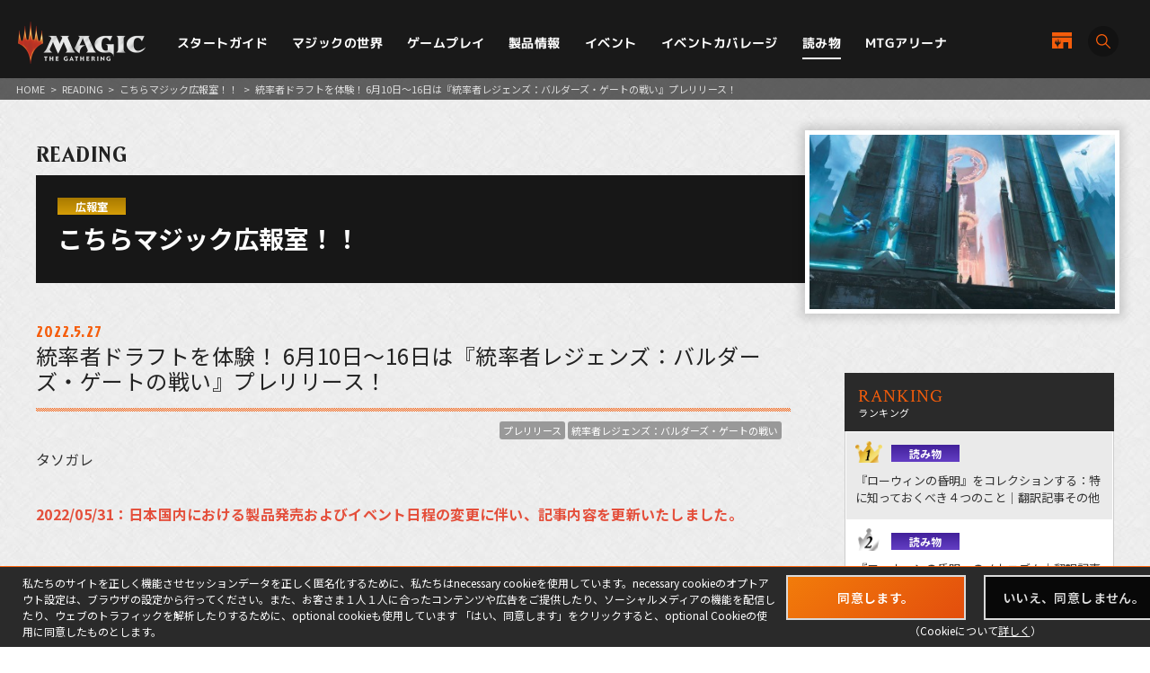

--- FILE ---
content_type: text/html; charset=UTF-8
request_url: https://mtg-jp.com/reading/kochima/0036057/
body_size: 15412
content:
<!DOCTYPE html>
<html lang="ja">
<head prefix="og: http://ogp.me/ns# fb: http://ogp.me/ns/fb#  article: http://ogp.me/ns/article#">
        <!-- Google Tag Manager -->
    <script>(function(w,d,s,l,i){w[l]=w[l]||[];w[l].push({'gtm.start':
            new Date().getTime(),event:'gtm.js'});var f=d.getElementsByTagName(s)[0],
        j=d.createElement(s),dl=l!='dataLayer'?'&l='+l:'';j.async=true;j.src=
        'https://www.googletagmanager.com/gtm.js?id='+i+dl;f.parentNode.insertBefore(j,f);
    })(window,document,'script','dataLayer','GTM-KHJXXSN');</script>
    <!-- End Google Tag Manager -->
        <meta charset="UTF-8">
    <title>統率者ドラフトを体験！ 6月10日～16日は『統率者レジェンズ：バルダーズ・ゲートの戦い』プレリリース！｜読み物｜マジック：ザ・ギャザリング 日本公式ウェブサイト</title>
    <meta name="description" content="世界中で５千万人を超えるプレイヤーとファンを持つ世界最高の戦略トレーディングカードゲーム、マジック：ザ・ギャザリングの日本公式ウェブサイト。">
    <meta name="keywords" content="統率者ドラフトを体験！ 6月10日～16日は『統率者レジェンズ：バルダーズ・ゲートの戦い』プレリリース！,読み物,マジック：ザ・ギャザリング, マジック, ウィザーズ, 公式, Magic: The Gathering">

    <meta http-equiv="X-UA-Compatible" content="IE=edge">
    <meta name="format-detection" content="telephone=no">
    <meta name="viewport" content="width=device-width, initial-scale=1.0">

        <meta name="twitter:card" content="summary_large_image">
    <meta name="twitter:site" content="@mtgjp">
    <meta property="fb:admins" content="443027549048253">
    <meta property="og:locale" content="ja_JP">
    <meta property="og:site_name" content="マジック：ザ・ギャザリング 日本公式ウェブサイト">
            <meta property="og:type" content="article">
        <meta property="og:url" content="https://mtg-jp.com/reading/kochima/0036057/">
    <meta property="og:title" content="統率者ドラフトを体験！ 6月10日～16日は『統率者レジェンズ：バルダーズ・ゲートの戦い』プレリリース！｜読み物｜マジック：ザ・ギャザリング 日本公式ウェブサイト">
    <meta property="og:description" content="世界中で５千万人を超えるプレイヤーとファンを持つ世界最高の戦略トレーディングカードゲーム、マジック：ザ・ギャザリングの日本公式ウェブサイト。">
        <meta property="og:image" content="https://mtg-jp.com/img_sys/series/izumi.jpg">
    
    <link rel="icon" href="/favicon.ico" type="image/vnd.microsoft.icon">
    <link rel="shortcut icon" href="/favicon.ico" type="image/vnd.microsoft.icon">
    <link rel="apple-touch-icon" sizes="152x152" href="/apple-touch-icon.png">

    <link href="https://fonts.googleapis.com/css?family=Crimson+Text:400,600|Jockey+One" rel="stylesheet">

    <link rel="stylesheet" href="/assets/css/font-awesome.min.css" type="text/css">
    <link rel="stylesheet" href="/assets/css/common.css?r=1742353177" type="text/css">
    <link rel="stylesheet" href="/assets/css/top.css?r=1660873023" type="text/css">
    <link rel="stylesheet" href="/assets/css/subpage.css?r=1742288459" type="text/css">
        <link rel="stylesheet" href="/assets/css/jquery-ui.css">
    <link rel="stylesheet" href="/assets/css/swiper.min.css">
    
    <!--NEW FORMAT-->
    <script type="text/javascript" src="/v2/assets/common/js/jquery3.6.0.min.js"></script>
    <script>
        $(function() {
            // 本文のマナ置換.
            $("body")[0].innerHTML =$("body")[0].innerHTML
                .replace(/\{G\/W\/P\}/g, '<img src="/img_sys/cardImages/common/gwp.png"  alt="{G/W/P}" style="vertical-align:middle; width:1em; height:1em;margin:0;">')
                .replace(/\{G\/U\/P\}/g, '<img src="/img_sys/cardImages/common/gup.png"  alt="{G/U/P}" style="vertical-align:middle; width:1em; height:1em;margin:0;">')
                .replace(/\{R\/W\/P\}/g, '<img src="/img_sys/cardImages/common/manasymbol_P_RW.png"  alt="{R/W/P}" style="vertical-align:middle; width:1em; height:1em;margin:0;">')
                .replace(/\{R\/G\/P\}/g, '<img src="/img_sys/cardImages/common/manasymbol_P_RG.png"  alt="{R/G/P}" style="vertical-align:middle; width:1em; height:1em;margin:0;">')
                .replace(/\{Ticket\}/g, '<img src="/img_sys/cardImages/common/ticket.png"  alt="{Ticket}" style="vertical-align:middle; width:1em; height:1em;margin:0;">')
                .replace(/\{TK\}/g, '<img src="/img_sys/cardImages/common/ticket.png"  alt="{TK}" style="vertical-align:middle; width:1em; height:1em;margin:0;">')
                .replace(/\{o?([WUBRGXYZCE]|\d+)\}/g, '<img src="/img_sys/cardImages/common/$1.png" alt="{$1}" style="vertical-align:middle; width:1em; height:1em;margin:0;">')
                .replace(/(\{([WUBRG2]).([WUBRGP])\})/g, '<img src="/img_sys/cardImages/common/$2$3.png" alt="$1" style="vertical-align:middle; width:1em; height:1em;margin:0;">')
                .replace(/\{(S|Snow|oS|Si)\}/g, '<img src="/img_sys/cardImages/common/Snow.png" alt="{S}" style="vertical-align:middle; width:1em; height:1em;margin:0;">')
                .replace(/\{(Tap|T)\}/g, '<img src="/img_sys/cardImages/common/Tap.png"  alt="{T}" style="vertical-align:middle; width:1em; height:1em;margin:0;">')
                .replace(/\{(Untap|Q)\}/g, '<img src="/img_sys/cardImages/common/Untap.png"  alt="{Q}" style="vertical-align:middle; width:1em; height:1em;margin:0;">')
                .replace(/\{PW\}/g, '<img src="/img_sys/cardImages/common/PW.png"  alt="{PW}" style="vertical-align:middle; width:1em; height:1em;margin:0;">')
                .replace(/\{CHAOS\}/g, '<img src="/img_sys/cardImages/common/Chaos.png"  alt="{CHAOS}" style="vertical-align:middle; width:1em; height:1em;margin:0;">');

        })
    </script>
    <script type="text/javascript" src="/v2/assets/common/js/ua.js"></script>
    <link href="/v2/assets/common/css/set.css" rel="stylesheet" type="text/css">
    <!-- fonts -->
    <link rel="preconnect" href="https://fonts.googleapis.com">
    <link rel="preconnect" href="https://fonts.gstatic.com" crossorigin>
    <link href="https://fonts.googleapis.com/css2?family=Noto+Sans+JP:wght@300;400;700&display=swap" rel="stylesheet">
    <link href="https://fonts.googleapis.com/css2?family=Cormorant+Garamond:wght@700&display=swap" rel="stylesheet">
    <link href="https://fonts.googleapis.com/css2?family=M+PLUS+1p:wght@400;500;700&display=swap" rel="stylesheet">
    <!-- inview -->
    <link rel="stylesheet" href="/v2/assets/common/js/animate.3.5.1.min.css" />
    <!-- remodal -->
    <link rel="stylesheet" href="/v2/assets/common/js/remodal/remodal.css">
    <link rel="stylesheet" href="/v2/assets/common/js/remodal/remodal-default-theme.css">
<!-- Google Analytics -->
<script type="text/javascript">
    (function(i,s,o,g,r,a,m){i['GoogleAnalyticsObject']=r;i[r]=i[r]||function(){
        (i[r].q=i[r].q||[]).push(arguments)},i[r].l=1*new Date();a=s.createElement(o),
        m=s.getElementsByTagName(o)[0];a.async=1;a.src=g;m.parentNode.insertBefore(a,m)
    })(window,document,'script','//www.google-analytics.com/analytics.js','ga');

    ga('create', 'UA-11869823-1', 'auto');
    ga('send', 'pageview');

</script>
<!-- End Google Analytics -->
</head><body>
    <div id="fb-root"></div>
    <script>(function(d, s, id) {
      var js, fjs = d.getElementsByTagName(s)[0];
      if (d.getElementById(id)) return;
      js = d.createElement(s); js.id = id;
      js.src = 'https://connect.facebook.net/ja_JP/sdk.js#xfbml=1&version=v2.11';
      fjs.parentNode.insertBefore(js, fjs);
    }(document, 'script', 'facebook-jssdk'));</script>

    <div id="wrap">

		<!-- Google Tag Manager (noscript) -->
<noscript><iframe src="https://www.googletagmanager.com/ns.html?id=GTM-KHJXXSN"
                  height="0" width="0" style="display:none;visibility:hidden"></iframe></noscript>
<!-- End Google Tag Manager (noscript) -->
<header id="header" class="">
    <div class="flex_bet a_i_center">
        <div>
            <div class="flex_row a_i_center">
                <p id="site_id"><a href="/"><img src="/v2/assets/common/image/site_id.png" alt="Magic:The Gathering｜マジック：ザ・ギャザリング"></a></p>
                <nav id="gnavi">
                    <ul>
                        <li class="pulldown_bt"><a href="/startguide" >スタートガイド</a>
                            <ul>
                                <li><a href="/startguide/">トップ</a></li>
                                <li><a href="/startguide/knowledge">基礎知識</a></li>
                                <li><a href="/startguide/glossary/">基本用語集</a></li>
                                <li><a href="/howtoplay">遊び方</a></li>
                            </ul>
                        </li>
                        <li class="pulldown_bt"><a href="/world" >マジックの世界</a>
                            <ul>
                                <li><a href="/world/">トップ</a></li>
                                <li><a href="/world/planeswalkers">プレインズウォーカー</a></li>
                                <li><a href="/world/planes">次元</a></li>
                                <li><a href="/world/story">マジックストーリー</a></li>
                            </ul>
                        </li>
                        <li class="pulldown_bt"><a href="/gameplay" >ゲームプレイ</a>
                            <ul>
                                <li><a href="/gameplay/">トップ</a></li>
                                <li><a href="/gameplay/format">フォーマット</a></li>
                                <li><a href="/gameplay/build_a_deck">デッキ構築</a></li>
                                <li><a href="/gameplay/rules">ルール文書</a></li>
                            </ul>
                        </li>
                        <li class="pulldown_bt"><a href="/products" >製品情報</a>
                            <ul>
                                <li><a href="/products/">トップ</a></li>
                                <li><a href="/products/card-gallery/">カードギャラリー</a></li>
                            </ul>
                        </li>
                        <li class="pulldown_bt"><a href="/events" >イベント</a>
                            <ul>
                                <li><a href="/events/">トップ</a></li>
                                <li><a href="/events/type/">イベント種別</a></li>
                                <li><a href="/events/search/">店舗イベント検索</a></li>
                                <li><a href="/events/proplay/">プロプレイ</a></li>
                                <li><a href="/events/hall_of_fame">殿堂プレイヤー</a></li>
                                <li><a href="/events/premier/">プレミアイベント日程</a></li>
                            </ul>
                        </li>
                        <li><a href="/coverage" >イベントカバレージ</a></li>
                        <li><a href="/reading" class="current">読み物</a></li>
                        <li><a href="/mtgarena" >MTGアリーナ</a></li>
                    </ul>
                </nav>
            </div>
        </div>
        <div id="header_r">
            <div class="flex_right a_i_center">
                <p id="header_shop_bt"><a href="/retail_shop/" class="flex_row a_i_center"><img src="/v2/assets/common/image/icon_shop.svg" alt=""><span>店舗一覧</span></a></p>
                <p id="header_search_bt"><a data-remodal-target="search_modal" class="flex_row a_i_center"><i><img src="/v2/assets/common/image/icon_search.svg" alt="サイト内検索"></i><span>SEARCH</span></a></p>
            </div>
        </div>

    </div>

    <!-- menu bt -->
    <div id="header_sp">
        <div id="menu_bt">
            <div id="menu_bt_inner">
                <div class="menu-trigger"> <span></span> <span></span> <span></span> </div>
            </div>
        </div>
    </div>
    <div id="sp_gnavi">
        <div id="sp_gnavi_inner">
            <div>
                <div class="ham_inner">
                    <p id="ham_logo"><a href="/"><img src="/v2/assets/common/image/site_id.png" alt="Magic:The Gathering｜マジック：ザ・ギャザリング"></a></p>
                    <ul id="ham_main_nav">
                        <li class=" sp_nav1 pulldown_bt_sp"><a href="/startguide" class="fade"><span>スタートガイド</span></a>
                            <ul>
                                <li><a href="/startguide/">トップ</a></li>
                                <li><a href="/startguide/knowledge">基礎知識</a></li>
                                <li><a href="/startguide/glossary/">基本用語集</a></li>
                                <li><a href="/howtoplay">遊び方</a></li>
                            </ul>
                            <span><span></span></span> </li>
                        <li class=" sp_nav2 pulldown_bt_sp"><a href="/world" class="fade"><span>マジックの世界</span></a>
                            <ul>
                                <li><a href="/world/">トップ</a></li>
                                <li><a href="/world/planeswalkers">プレインズウォーカー</a></li>
                                <li><a href="/world/planes">次元</a></li>
                                <li><a href="/world/story">マジックストーリー</a></li>
                            </ul>
                            <span><span></span></span> </li>
                        <li class=" sp_nav3 pulldown_bt_sp"><a href="/gameplay" class="fade"><span>ゲームプレイ</span></a>
                            <ul>
                                <li><a href="/gameplay/">トップ</a></li>
                                <li><a href="/gameplay/format">フォーマット</a></li>
                                <li><a href="/gameplay/build_a_deck">デッキ構築</a></li>
                                <li><a href="/gameplay/rules">ルール文書</a></li>
                            </ul>
                            <span><span></span></span> </li>
                        <li class=" sp_nav4 pulldown_bt_sp"><a href="/products" class="fade"><span>製品情報</span></a>
                            <ul>
                                <li><a href="/products/">トップ</a></li>
                                <li><a href="/products/card-gallery/">カードギャラリー</a></li>
                            </ul>
                            <span><span></span></span> </li>
                        <li class=" sp_nav5 pulldown_bt_sp"><a href="/events" class="fade"><span>イベント</span></a>
                            <ul>
                                <li><a href="/events/">トップ</a></li>
                                <li><a href="/events/type/">イベント種別</a></li>
                                <li><a href="/events/search/">店舗イベント検索</a></li>
                                <li><a href="/events/proplay/">プロプレイ</a></li>
                                <li><a href="/events/hall_of_fame">殿堂プレイヤー</a></li>
                                <li><a href="/events/premier/">プレミアイベント日程</a></li>
                            </ul>
                            <span><span></span></span> </li>
                        <li class=" sp_nav6"><a href="/coverage" class="fade"><span>イベントカバレージ</span></a></li>
                        <li class=" sp_nav7"><a href="/reading" class="fade"><span>読み物</span></a></li>
                        <li class=" sp_nav8"><a href="/mtgarena" class="fade"><span>MTGアリーナ</span></a></li>
                    </ul>
                    <ul class="ham_sns_icon flex_center">
                        <li><a href="https://twitter.com/mtgjp" target="_blank"><img src="/v2/assets/common/image/icon_x.png" alt="X"></a></li>
                        <li><a href="https://www.facebook.com/MagicTheGathering.jp/" target="_blank"><img src="/v2/assets/common/image/icon_fb.png" alt="Facebook"></a></li>
                        <li><a href="https://www.youtube.com/user/wizardsmtgjp" target="_blank"><img src="/v2/assets/common/image/icon_yt.png" alt="YouTube"></a></li>
                        <li><a href="https://www.twitch.tv/mtgjp" target="_blank"><img src="/v2/assets/common/image/icon_tc.png" alt="Twitch"></a></li>
                    </ul>
                    <ul class="ham_sales_icon flex_center a_i_center">
                        <li><a href="https://books.rakuten.co.jp/event/game/mtg/?scid=we_mtg_hp" target="_blank" id="gtm_rakuten_bt" onclick="ga('send', 'event', 'XXX','click', 'gtm_rakuten_bt' );"><img src="/v2/assets/common/image/logo_rakuten.png" alt="楽天ブックス"></a></li>
                        <li><a href="https://www.amazon.co.jp/stores/page/983E0F32-652B-4803-8C77-857A1B7DEC36" target="_blank" id="gtm_amazon_bt" onclick="ga('send', 'event', 'XXX','click', 'gtm_amazon_bt' );"><img src="/v2/assets/common/image/logo_amazon.png" alt="AMAZON"></a></li>
                    </ul>
                </div>
            </div>
        </div>
        <div id="gnavi_wrap_bg"></div>
    </div>
    <div id="overrayBg"></div>
    <div class="cardModalBox" id="cardModalBox" style="display: none;">
        <div class="content">
            <div class="img">
                <img src="/assets/images/common/card_placeholder.jpg" />
            </div>
            <div class="side">
                <p class="txt"><span class="cardName"></span><br>
                    <span class="manaCostImages"></span><br>
                <p class="sub"><span class="cardType"></span><br><span class="powerAndToughness"></span></p>
                </p>
                <p class="btn"><button>詳細を見る</button></p>
            </div>
            <br clear="both">
        </div>
        <p class="close">
            <span></span>
            <span></span>
        </p>
    </div>
</header>
        <main>
            <article>
                <div id="contents" class="reading-detail reading">
					<div class="pankuzu">
						<ul>
							<li><a href="/">HOME</a></li>
							<li>&gt;</li>
							<li><a href="/reading/">READING</a></li>
							<li>&gt;</li>
														<li><a href="https://mtg-jp.com/reading/kochima/">こちらマジック広報室！！</a></li>
							<li>&gt;</li>
														<li>統率者ドラフトを体験！ 6月10日～16日は『統率者レジェンズ：バルダーズ・ゲートの戦い』プレリリース！</li>
						</ul>

					</div>
					<header class="detail-title">
						<p class="directory-title">READING</p>
												<div class="column-title">
							<span class="category pr">広報室</span>
							<h1>こちらマジック広報室！！</h1>
							<figure class="thum"><img src="https://mtg-jp.com/img_sys/series/izumi.jpg" width="1920" height="1120"></figure>
              			 </div>
						               		</header>

					<div class="inner">
						<div class="reading-main">
							<section class="sec-article">
								<header class="article-title">
																		<time>2022.5.27</time>
																		<h1>統率者ドラフトを体験！ 6月10日～16日は『統率者レジェンズ：バルダーズ・ゲートの戦い』プレリリース！</h1>
								</header>

								<div class="tag-list">
																		<p><a href="/reading/topics/?search&tag=31">プレリリース</a></p>
																		<p><a href="/reading/topics/?search&tag=108">統率者レジェンズ：バルダーズ・ゲートの戦い</a></p>
																	</div>

																<div class="name">タソガレ</div>
																<div class="detail"><p><strong><span style="color:#E44F3B;">2022/05/31：日本国内における製品発売およびイベント日程の変更に伴い、記事内容を更新いたしました。</span></strong></p>

<p>　どうも、ウィザーズ・オブ・ザ・コーストのタソガレです！ 本記事「こちらマジック広報室！！」略して「こちマ!!」では、マジック：ザ・ギャザリングの魅力や新製品、イベントなどの情報を皆さまに楽しく、そしてわかりやすくお届けいたします！</p>

<p>　メインセットのプレビューにも終わりが見え、いよいよリリースが迫った6月17日発売セット<strong>『統率者レジェンズ：バルダーズ・ゲートの戦い』</strong>。「発売まで待ちきれない！」「早く新セットで遊びたい！」という方々も多いのではないでしょうか。そんな方々にオススメなのが――そう、すでにマジックをプレイしていただいている方にはおなじみの「プレリリース」です！</p>
<img alt="CLB_banner_v2.jpg" src="https://mtg-jp.com/img_sys/common/CLB_banner_v2.jpg" style="display: block; margin: 10px auto;" />
<p>　今回も<strong>マジック公認店舗（WPN加盟店舗）にてプレイする方式</strong>と、最近の定番となった<strong>「自宅でプレリリース」方式</strong>の２種類をご用意いたしました。ご自身にあった形で本イベントをお楽しみください！</p>

<p>　それでは、さっそくイベントの概要を確認していきましょう！</p>

<ul>
	<li><a href="#atshop" style="font-weight:bold;">マジック公認店舗のプレリリース・イベントで最新セットを遊びつくそう！</a></li>
	<li><a href="#athome" style="font-weight:bold;">最新セットをおうちでも！ 「自宅でプレリリース」のススメ</a></li>
	<li><a href="#presale" style="font-weight:bold;">イベントに参加しなくても購入可！ セット・ブースターボックス先行販売のお知らせと補足</a></li>
</ul>
<a name="atshop"></a>

<p style="clear:both;">&nbsp;</p>

<p style="clear:both;">&nbsp;</p>

<h4>マジック公認店舗のプレリリース・イベントで最新セットを遊びつくそう！</h4>

<p>　まずご紹介したいのが、マジック公認店舗にてご参加いただける通常のプレリリースです。プレリリースとは、簡単に言ってしまえば<strong>「発売前の製品を使って、みんなでワイワイ対戦しよう！」</strong>というカジュアルイベントのこと。</p>

<p>　マジック経験者の方はもちろん、初心者の方や普段はMTGアリーナで遊んでいるけれど紙のカードにも触ってみたい、という方も大歓迎！ プレイにはその場で配布されるブースターパックを使用するのでカード資産も必要ありません！</p>

<p>　開催期間は<strong>6月10日～16日の計１週間</strong>！ ご自身のお好きなタイミングで何回でもご参加いただけますよ！もちろん、<a href="https://mtg-jp.com/reading/information/0033853/" rel="noopener" style="font-weight:bold;" target="_blank">新型コロナウイルス感染症対策</a>もお忘れなく！</p>

<p>　それではさっそく、プレリリースの流れを確認してみましょう！</p>

<h5>店舗プレリリースその１：最寄りの公認店舗をチェックしよう！</h5>
<img alt="eventsearch.jpg" src="https://mtg-jp.com/reading/kochima/img/20220527/eventsearch.jpg" style="display:block; margin:10px auto;" />
<p>　何はともあれ、まずは開催店舗を探すところからスタートです！ 最寄りのお店を検索するには<a href="https://mtg-jp.com/events/search/" rel="noopener" style="font-weight:bold;" target="_blank">店舗イベント検索ページ</a>から<strong>「プレリリース」</strong>の項目をクリックしてみてください。 絞り込み検索を開き、検索欄に市区町村名などを入れてサーチしてみると周辺の開催店舗が表示されますよ！ その後はお店のウェブサイトやSNSアカウントにアクセスしたり、電話で問い合わせたりして、開催時間や参加費などを確認しましょう！</p>

<p>　下記のリンクからも開催店舗リストにアクセスできますので、ぜひご活用ください！</p>

<ul>
	<li><a href="https://mtg-jp.com/events/detail/0000005/" rel="noopener" style="font-weight:bold;" target="_blank">プレリリース イベントページ</a></li>
</ul>

<h5>店舗プレリリースその２：事前に「ウィザーズ・アカウント」を作成しよう！</h5>

<p>　「ウィザーズ・アカウント」とは、マジックの認定イベントをプレイする上で必要なアカウントです。デジタルゲーム「MTGアリーナ」のアカウントと同一のものになりますので、そちらですでに取得されている方については新たにご作成いただく必要はございません。</p>

<ul>
	<li><a href="https://myaccounts.wizards.com/" rel="noopener" style="font-weight:bold;" target="_blank">ウィザーズ・アカウント ログイン/新規登録画面</a></li>
	<li><a href="https://mtg-jp.com/reading/customer/0034560/" rel="noopener" style="font-weight:bold;" target="_blank">ウィザーズ・アカウントの概要と新規作成方法</a></li>
</ul>

<p>　イベント参加の際に必要な情報はそのアカウントにひも付けられたメールアドレスとなりますが、アプリ『<a href="https://magic.wizards.com/ja/products/companion-app" rel="noopener" style="font-weight:bold;" target="_blank">Magic: The Gathering Companion</a>』を導入していれば画面上で店舗側から伝えられた短いコードを入力するだけで参加登録を行うことが可能です。この機会にぜひ導入してみてくださいね！（本アプリ上からウィザーズ・アカウントの作成を行うこともできますよ！）</p>

<ul>
	<li><a href="https://mtg-jp.com/reading/publicity/0034169/" rel="noopener" style="font-weight:bold;" target="_blank">『Magic: The Gathering Companion』正式ローンチのお知らせ</a></li>
</ul>

<h5>店舗プレリリースその３：店舗で参加！「プレリリース・パック」を受け取ろう！</h5>

<p>　店頭で参加登録や参加費の支払いを済ませたら、さっそく今回の「プレリリース・パック」の中身を確認していきましょう！</p>
<img alt="CLB_JP_Prrs_Pack.png" src="https://mtg-jp.com/reading/kochima/img/20220527/CLB_JP_Prrs_Pack.png" style="display:block; margin:10px auto;" />
<blockquote style="margin:1em 3em; padding:1em; border:1px solid blue;">
<p><strong>プレリリース・パックの内容</strong></p>

<ul>
	<li>『統率者レジェンズ：バルダーズ・ゲートの戦い』ドラフト・ブースター３パック</li>
	<li>『統率者レジェンズ：バルダーズ・ゲートの戦い』のレアか神話レアの、箔押しスタンプ入りフォイル仕様カード１枚</li>
	<li>20面ダイス１つ</li>
	<li>再生可能資源で作られたデッキボックス １つ（セパレーター付き）</li>
	<li>MTGアリーナのコード・カード １枚（対応地域のみ）</li>
</ul>
</blockquote>
&nbsp;

<p>　今回のプレリリースのフォーマットは「統率者ドラフト」ですので、<strong>箔押しスタンプ入りフォイル仕様カードは最初に開封したパックに混ぜてドラフトを開始しましょう！</strong></p>

<p><img alt="CLB_draftbooster.png" src="https://mtg-jp.com/img_sys/common/CLB_promo_pick.jpg" style="display: block; margin: 10px auto;" /></p>

<h5>店舗プレリリースその４：統率者ドラフトで自分だけのデッキを作り出そう！</h5>

<p>　普段プレリリースで採用されているシールドデッキと違い、今回フォーマットとして採用されている統率者ドラフトは基本８名単位（人数次第で変動します）で行われる、その名の通りドラフト形式！</p>

<p>　ドラフト～構築の流れについては以下をご覧ください！</p>
<img alt="CLB_draftbooster.png" src="https://mtg-jp.com/reading/kochima/img/20220527/CLB_draftbooster.png" style="display:block; margin:10px auto;" />
<blockquote style="margin:1em 3em; padding:1em; border:1px solid blue;">
<ul>
	<li>基本８名で１パックずつ開封し、１回のドラフトでカードを２枚取る</li>
	<li>対戦は基本４人で行い、席はランダムに決定する</li>
	<li>同一のカードを複数枚デッキに採用でき、デッキは60枚以上で構築する</li>
	<li>最終的にドラフトしておらずとも《<a class="cardPopupLink" href="javascript:void(0);" data-shorten="" data-eng="" data-jpn="5q2j5L2T44KS6Zqg44GX44Gf6ICF">正体を隠した者</a>》を統率者および背景にできる</li>
</ul>

<p>※上記以外のルールについては、ドラフト時は<a href="https://mtg-jp.com/gameplay/format/draft.html" rel="noopener" style="font-weight:bold;" target="_blank">ブースター・ドラフト</a>、対戦時は<a href="https://mtg-jp.com/gameplay/format/commander.html" rel="noopener" style="font-weight:bold;" target="_blank">統率者戦</a>に準拠</p>
</blockquote>
&nbsp;

<p>　要するに「一度に２枚取るブースター・ドラフト」「統率者と、指定するのであれば背景も含めて60枚以上のデッキを作る」「あとは通常の統率者戦！」といった形です！ 統率者ドラフトではリミテッドの興奮と統率者戦のパーティー感、その両方が味わえるというわけですね！</p>

<p>　「ドラフトで統率者戦なんて&hellip;&hellip;ドラフトしたカードの色に合う統率者が手に入らなかったらどうするんだ！」と思われる方もいらっしゃるかもしれません。もちろんそんな時のために、《<a class="cardPopupLink" href="javascript:void(0);" data-shorten="" data-eng="" data-jpn="5q2j5L2T44KS6Zqg44GX44Gf6ICF">正体を隠した者</a>》についてはドラフトせずとも統率者、そして今回の新要素である背景として使用できるようになっています！</p>
<img alt="jp_yz4nS1uuak" src="https://mtg-jp.com/reading/kochima/img/20220527/jp_yz4nS1uuak.png" style="display:block; margin:10px auto;" />
<p>　《<a class="cardPopupLink" href="javascript:void(0);" data-shorten="" data-eng="" data-jpn="5q2j5L2T44KS6Zqg44GX44Gf6ICF">正体を隠した者</a>》を使用する際には、最終的に余った方から譲ってもらったり、メモ用紙等でトークンのように作ってしまうものいいでしょう。</p>

<p>　また新セットは当然新カードだらけなので、事前にカードギャラリーなどの情報を確認しておくのもオススメです。今回ドラフト・ブースターからは「ボーダーレス」版に加え、『フォーゴトン・レルム探訪』でも登場した「ルールブック」版のカードも出現します。性能は同名の通常版と同一ですので、どんどんデッキに採用していきましょう！</p>

<div style="align:center; text-align:center;"><img alt="/" src="https://mtg-jp.com/reading/kochima/img/20220527/jp_SZTq10UyZz.png" style="display:inline-block; _display:inline; margin: 10px 5px 10px;" /><img alt="/" src="https://mtg-jp.com/reading/kochima/img/20220527/jp_AsG6W1HO6G.png" style="display:inline-block; _display:inline; margin: 10px 5px 10px;" /></div>

<ul>
	<li><a href="https://magic.wizards.com/ja/articles/archive/card-image-gallery/commander-legends-battle-for-baldurs-gate" rel="noopener" style="font-weight:bold;" target="_blank">『統率者レジェンズ：バルダーズ・ゲートの戦い』通常版カードイメージギャラリー</a></li>
	<li><a href="https://magic.wizards.com/ja/articles/archive/card-image-gallery/commander-legends-battle-for-baldurs-gate-variants" rel="noopener" style="font-weight:bold;" target="_blank">『統率者レジェンズ：バルダーズ・ゲートの戦い』特別版カードイメージギャラリー</a></li>
	<li><strong><a href="https://mtg-jp.com/rules/img/clb_faq/JP_MTGCLB_ReleaseNotes_20220523.pdf" rel="noopener" target="_blank">『統率者レジェンズ：バルダーズ・ゲートの戦い』リリースノート</a></strong>（PDF文書）</li>
	<li><strong><a href="https://mtg-jp.com/reading/information/0036093/" rel="noopener" target="_blank">『統率者レジェンズ：バルダーズ・ゲートの戦い』テキスト訂正のお知らせとお詫び</a></strong></li>
</ul>

<h5>店舗プレリリースその５：店員さんの指示でいざ対戦スタート！</h5>

<p>　デッキ構築時間が終了し、店員さんからのアナウンスがあったら、さっそく着席してゲームを開始しましょう！ 対戦中に出会うのは自分も相手も初めて見るカードばかり。ゲームで少しでもわからないことがあれば、気軽に周りのプレイヤーや店員さんに聞いてみてください。</p>
<img alt="kochima_commander2019.jpg" src="https://mtg-jp.com/reading/kochima/img/20201120/kochima_commander2019.jpg" style="display: block; margin: 10px auto;" />
<p style="text-align: center;"><span style="font-size:14px;"><span style="color:#E44F3B;">※写真は2019年に弊社内で撮影したものです</span></span></p>

<p>　今回のフォーマットは統率者ドラフトですので、普段の対戦よりも試合時間が長めになることが予想されます。ラウンド数については店員さんに確認してみましょう！</p>

<h5>店舗プレリリースその６：賞品としてセット・ブースターパックをもらおう！</h5>
<img alt="CLB_JP_Bstr_Set.png" src="https://mtg-jp.com/reading/kochima/img/20220527/CLB_JP_Bstr_Set.png" style="display:block; margin:10px auto;" />
<p>　中には賞品として、セット・ブースターパックがもらえるお店も！ 配布方法については店舗ごとにさまざまですので、詳細は参加店舗にお問い合わせください！</p>

<p>　以上が、店舗でのプレリリースの流れとなります！</p>
<a name="athome"></a>

<p style="clear:both;">&nbsp;</p>

<h4>最新セットをおうちでも！「自宅でプレリリース」のススメ</h4>

<p>　お次にご紹介するのが、<strong>店舗でプレリリース・パックを購入しておうちでプレリリースを遊んじゃおうという企画「自宅でプレリリース」</strong>です！（実施していない店舗もあります）</p>
<img alt="kochima_players.jpg" src="https://mtg-jp.com/reading/kochima/img/20220527/kochima_players.jpg" style="display:block; margin:10px auto;" />
<p>　ご家族と、そして友人と、文字通り自宅でワイワイ統率者ドラフトを楽しみましょう！ ご自宅に基本土地カードがない方は、プレリリース・パックを購入したお店にご相談いただくのがいいかもしれません。</p>
<a name="presale"></a>

<p style="clear:both;">&nbsp;</p>

<h4>イベントに参加しなくても購入可！セット・ブースターボックス先行販売のお知らせと補足</h4>

<p>　そしてプレリリースに参加すると、どうしてもその場で新しいブースターパックが欲しくなってしまいますよね&hellip;&hellip;ご安心ください。<strong>プレリリース期間中、マジック公認店舗（WPN加盟店舗）では『統率者レジェンズ：バルダーズ・ゲートの戦い』のセット・ブースターボックスが発売日に先駆けて買えてしまうんです！</strong> こちらはプレリリースに参加されていない方でもご購入いただけますよ！</p>
<img alt="jp_JJO62BYV5h_set_display_v2.png" src="https://mtg-jp.com/reading/kochima/img/20220527/jp_JJO62BYV5h_set_display_v2.png" style="display:block; margin:10px auto;" />
<p>　またマジック取り扱い店舗の中でも最高峰として認定を受けた<strong>WPNプレミアムストアでは『統率者レジェンズ：バルダーズ・ゲートの戦い』コレクター・ブースターボックスも先行してご購入いただけます。</strong>まさにプレミアム！ どの店舗が該当するのかは以下の記事にてご確認ください！</p>

<ul>
	<li><a href="https://mtg-jp.com/reading/special/0035233/" rel="noopener" style="font-weight:bold;" target="_blank">世界有数のプレミアムなマジック公認店舗「WPNプレミアムストア」国内店舗を一挙紹介！</a></li>
</ul>
<img alt="CLB_JP_BstrDisp_Clctr.png" src="https://mtg-jp.com/reading/kochima/img/20220527/CLB_JP_BstrDisp_Clctr.png" style="display:block; margin:10px auto;" />
<p>　ブースター製品をボックス単位でご購入いただいた方、またプレリリース・パックを６個ご購入いただいた方には、<strong>今回のボックス購入特典プロモである別アート版の《<a class="cardPopupLink" href="javascript:void(0);" data-shorten="" data-eng="" data-jpn="44Ko44Or44OA44O844O744OW44Os44Kk44Oz">エルダー・ブレイン</a>》をプレゼント！</strong> こちらは数量限定となりますので、どうぞお早めに！</p>
<img alt="jp_VFqbtFxOjB.png" src="https://mtg-jp.com/reading/kochima/img/20220527/jp_VFqbtFxOjB.png" style="display:block; margin:10px auto;" />
<h4>ワクワクドキドキのプレリリースを楽しもう！</h4>

<p>　いかがでしたでしょうか。本記事が少しでも参加を考えているあなたの助けになれば幸いです。それでは、6月10～16日の計７日間で開催される『統率者レジェンズ：バルダーズ・ゲートの戦い』のプレリリース・イベントをどうぞお楽しみください！</p>

<ul>
	<li><a href="https://mtg-jp.com/events/detail/0000005/" rel="noopener" style="font-weight:bold;" target="_blank">プレリリース イベントページ</a></li>
</ul>
</div>


								<div class="sns-area">
									<ul>
										<li class="text">この記事をシェアする</li>
										<li class="icon twitter"><a href="javascript:void(0);"><img src="/v2/assets/common/image/twitter-x-seeklogo.png" width="80" height="80" alt="twitter"></a></li>
										<li class="icon facebook"><a href="javascript:void(0);"><img src="/assets/images/reading/icon-fb.png" width="80" height="80" alt="facebook"></a></li>
									</ul>
								</div>

								<div class="next-prev">
									<ul>
																				<li class="btn-prev btnType01"><a href="https://mtg-jp.com/reading/kochima/0035987/"><span><i class="fa fa-chevron-left"></i>PREV</span></a></li>
																														<li class="btn-next btnType01"><a href="https://mtg-jp.com/reading/kochima/0036109/"><span>NEXT<i class="fa fa-chevron-right"></i></span></a></li>
																			</ul>
								</div>


								<div class="btn-area">
																		<ul>
										<li class="btnType01"><a href="https://mtg-jp.com/reading/kochima/"><span>こちらマジック広報室！！ 一覧</span></a></li>
										<li class="btnType01"><a href="/reading/"><span>読み物トップ</span></a></li>
									</ul>
																	</div>



							</section>

							
													</div>


																		<div class="reading-sub">
							<section class="sec-ranking">
								<header class="sec-header">
									<h2>
										<span class="en">RANKING</span>
										<span class="jp">ランキング</span>
									</h2>
								</header>
								<ul>
																		<li><a href="https://mtg-jp.com/reading/reading/translated/0039182/">
										<div>
											<p><span class="icon"><img src="/assets/images/reading/icon-ranking1.png" width="69" height="56" class="1"></span><span class="category reading">読み物</span></p>
											<p>『ローウィンの昏明』をコレクションする：特に知っておくべき４つのこと｜翻訳記事その他</p>
										</div>
									</a></li>
																		<li><a href="https://mtg-jp.com/reading/reading/translated/0039183/">
										<div>
											<p><span class="icon"><img src="/assets/images/reading/icon-ranking2.png" width="69" height="56" class="1"></span><span class="category reading">読み物</span></p>
											<p>『ローウィンの昏明』のメカニズム｜翻訳記事その他</p>
										</div>
									</a></li>
																		<li><a href="https://mtg-jp.com/reading/reading/translated/0039195/">
										<div>
											<p><span class="icon"><img src="/assets/images/reading/icon-ranking3.png" width="69" height="56" class="1"></span><span class="category reading">読み物</span></p>
											<p>『ローウィンの昏明』プレリリース・ガイド｜翻訳記事その他</p>
										</div>
									</a></li>
																		<li><a href="https://mtg-jp.com/reading/reading/iwashowdeck/0039193/">
										<div>
											<p><span class="icon"><img src="/assets/images/reading/icon-ranking4.png" width="69" height="56" class="1"></span><span class="category strategy">戦略記事</span></p>
											<p>緑単上陸：年末年始に起きた変化（スタンダード）｜岩SHOWの「デイリー・デッキ」</p>
										</div>
									</a></li>
																		<li><a href="https://mtg-jp.com/reading/reading/mm/0039177/">
										<div>
											<p><span class="icon"><img src="/assets/images/reading/icon-ranking5.png" width="69" height="56" class="1"></span><span class="category secret">開発秘話</span></p>
											<p>昏明の時｜Making Magic -マジック開発秘話-</p>
										</div>
									</a></li>
																	</ul>
							</section>

							<section class="sec-newest">
								<header class="sec-header">
									<h2>
										<span class="en">NEWEST</span>
										<span class="jp">最新の読み物</span>
									</h2>
								</header>

								<div class="newest-list">
									<ul>
																				<li><a href="https://mtg-jp.com/reading/iwashowdeck/0039201/">
											<div>
												<p><span class="date">2026.1.14</span><span class="category strategy">戦略記事</span></p>
												<p>イゼット果敢：すごいぜ、2025年のカード（パイオニア）｜岩SHOWの「デイリー・デッキ」</p>
											</div>
										</a></li>
																				<li><a href="https://mtg-jp.com/reading/kochima/0039200/">
											<div>
												<p><span class="date">2026.1.14</span><span class="category pr">広報室</span></p>
												<p>2026年より「ジャパンスタンダードカップ」がリニューアル！新たな配布プロモたちをゲットしよう｜こちらマジック広報室！！</p>
											</div>
										</a></li>
																				<li><a href="https://mtg-jp.com/reading/iwashowdeck/0039194/">
											<div>
												<p><span class="date">2026.1.13</span><span class="category strategy">戦略記事</span></p>
												<p>多相に期待大、スタンダードの同盟者デッキ！（スタンダード）｜岩SHOWの「デイリー・デッキ」</p>
											</div>
										</a></li>
																				<li><a href="https://mtg-jp.com/reading/iwashowdeck/0039193/">
											<div>
												<p><span class="date">2026.1.12</span><span class="category strategy">戦略記事</span></p>
												<p>緑単上陸：年末年始に起きた変化（スタンダード）｜岩SHOWの「デイリー・デッキ」</p>
											</div>
										</a></li>
																				<li><a href="https://mtg-jp.com/reading/translated/0039195/">
											<div>
												<p><span class="date">2026.1.10</span><span class="category reading">読み物</span></p>
												<p>『ローウィンの昏明』プレリリース・ガイド｜翻訳記事その他</p>
											</div>
										</a></li>
																				<li><a href="https://mtg-jp.com/reading/publicity/0039197/">
											<div>
												<p><span class="date">2026.1.10</span><span class="category info">お知らせ</span></p>
												<p>『ローウィンの昏明』のアート・カード｜お知らせ</p>
											</div>
										</a></li>
										
									</ul>

									<p class="btnType01"><a href="/reading/topics/"><span>VIEW MORE</span></a></p>
								</div>

							</section>

							<section class="sec-category">
								<header class="sec-header">
									<h2>
										<span class="en">CATEGORY</span>
										<span class="jp">読み物カテゴリー</span>
									</h2>
								</header>
																																																								<div class="category-box">
									<p class="category-title strategy">戦略記事</p>
									<ul class="category-list">
																				<li><a href="https://mtg-jp.com/reading/iwashowdeck/">
											<figure><img src="https://mtg-jp.com/img_sys/series/iwashow_new.jpg" width="1920" height="1120" alt="岩SHOWの「デイリー・デッキ」"></figure>
											<div>
												<h3>岩SHOWの「デイリー・デッキ」</h3>
											</div>
										</a></li>
																				<li><a href="https://mtg-jp.com/reading/haranestandard/">
											<figure><img src="https://mtg-jp.com/img_sys/series/kenta_harane_788x450.jpg" width="1920" height="1120" alt="原根健太の徹底解説！スタンダード・アナライズ"></figure>
											<div>
												<h3>原根健太の徹底解説！スタンダード・アナライズ</h3>
											</div>
										</a></li>
																				<li><a href="https://mtg-jp.com/reading/yukuhirolimited/">
											<figure><img src="https://mtg-jp.com/img_sys/series/reading_list_yukuhiro_2.png" width="1920" height="1120" alt="行弘賢のよくわかる！リミテッド講座"></figure>
											<div>
												<h3>行弘賢のよくわかる！リミテッド講座</h3>
											</div>
										</a></li>
																				<li><a href="https://mtg-jp.com/reading/satolimited/">
											<figure><img src="https://mtg-jp.com/img_sys/series/reading_list_satolimited.jpg" width="1920" height="1120" alt="佐藤レイの「一歩踏み込む！」リミテッドの極意"></figure>
											<div>
												<h3>佐藤レイの「一歩踏み込む！」リミテッドの極意</h3>
											</div>
										</a></li>
																				<li><a href="https://mtg-jp.com/reading/ichikawapt/">
											<figure><img src="https://mtg-jp.com/img_sys/series/reading_list_ichikawa.jpg" width="1920" height="1120" alt="市川ユウキの「プロツアー参戦記」"></figure>
											<div>
												<h3>市川ユウキの「プロツアー参戦記」</h3>
											</div>
										</a></li>
																			</ul>
								</div>
																																<div class="category-box">
									<p class="category-title pr">広報室</p>
									<ul class="category-list">
																				<li><a href="https://mtg-jp.com/reading/kochima/">
											<figure><img src="https://mtg-jp.com/img_sys/series/izumi.jpg" width="1920" height="1120" alt="こちらマジック広報室！！"></figure>
											<div>
												<h3>こちらマジック広報室！！</h3>
											</div>
										</a></li>
																				<li><a href="https://mtg-jp.com/reading/weeklymagicnews/">
											<figure><img src="https://mtg-jp.com/img_sys/series/reading_list_syukan.jpg" width="1920" height="1120" alt="週刊マジックニュース"></figure>
											<div>
												<h3>週刊マジックニュース</h3>
											</div>
										</a></li>
																			</ul>
								</div>
																																<div class="category-box">
									<p class="category-title story">ストーリー</p>
									<ul class="category-list">
																				<li><a href="https://mtg-jp.com/reading/storycomic/">
											<figure><img src="https://mtg-jp.com/img_sys/series/reading_banner_manga.jpg" width="1920" height="1120" alt="マンガで分かる！Magic Story"></figure>
											<div>
												<h3>マンガで分かる！Magic Story</h3>
											</div>
										</a></li>
																				<li><a href="https://mtg-jp.com/reading/4koma/">
											<figure><img src="https://mtg-jp.com/img_sys/series/reading_list_4koma.jpg" width="1920" height="1120" alt="４コマ漫画まとめ読み！"></figure>
											<div>
												<h3>４コマ漫画まとめ読み！</h3>
											</div>
										</a></li>
																				<li><a href="https://mtg-jp.com/reading/ur/">
											<figure><img src="https://mtg-jp.com/img_sys/series/Story_DOM.jpg" width="1920" height="1120" alt="Magic Story -未踏世界の物語-"></figure>
											<div>
												<h3>Magic Story -未踏世界の物語-</h3>
											</div>
										</a></li>
																			</ul>
								</div>
																																<div class="category-box">
									<p class="category-title secret">開発秘話</p>
									<ul class="category-list">
																				<li><a href="https://mtg-jp.com/reading/mm/">
											<figure><img src="https://mtg-jp.com/img_sys/series/reading_list_honyaku_makingmagic.jpg" width="1920" height="1120" alt="Making Magic -マジック開発秘話-"></figure>
											<div>
												<h3>Making Magic -マジック開発秘話-</h3>
											</div>
										</a></li>
																				<li><a href="https://mtg-jp.com/reading/pd/">
											<figure><img src="https://mtg-jp.com/img_sys/series/reading_list_honyaku_playdesign.jpg" width="1920" height="1120" alt="Play Design -プレイ・デザイン-"></figure>
											<div>
												<h3>Play Design -プレイ・デザイン-</h3>
											</div>
										</a></li>
																			</ul>
								</div>
																																<div class="category-box">
									<p class="category-title column">コラム</p>
									<ul class="category-list">
																				<li><a href="https://mtg-jp.com/reading/kamaniki/">
											<figure><img src="https://mtg-jp.com/img_sys/series/kamaniki_394x225_a.jpg" width="1920" height="1120" alt="カマニキの《渦まく知識》：出張版"></figure>
											<div>
												<h3>カマニキの《渦まく知識》：出張版</h3>
											</div>
										</a></li>
																				<li><a href="https://mtg-jp.com/reading/special/">
											<figure><img src="https://mtg-jp.com/img_sys/series/reading_list_kikaku.jpg" width="1920" height="1120" alt="企画記事"></figure>
											<div>
												<h3>企画記事</h3>
											</div>
										</a></li>
																			</ul>
								</div>
																																<div class="category-box">
									<p class="category-title reading">読み物</p>
									<ul class="category-list">
																				<li><a href="https://mtg-jp.com/reading/clotakacommander/">
											<figure><img src="https://mtg-jp.com/img_sys/series/200701_commander_reading_394x225.jpg" width="1920" height="1120" alt="クロタカの統率者図書館"></figure>
											<div>
												<h3>クロタカの統率者図書館</h3>
											</div>
										</a></li>
																				<li><a href="https://mtg-jp.com/reading/translated/">
											<figure><img src="https://mtg-jp.com/img_sys/series/reading_list_honyaku.jpg" width="1920" height="1120" alt="翻訳記事その他"></figure>
											<div>
												<h3>翻訳記事その他</h3>
											</div>
										</a></li>
																			</ul>
								</div>
																							</section>

							<section class="sec-backnumber">
								<header class="sec-header ac-btn">
									<h2>
										<span class="en">BACK NUMBER</span>
										<span class="jp">連載終了</span>
										<i class="fa-chevron-circle-down fa"></i>
									</h2>
								</header>

								<div class="ac-area">

									<ul class="backnumber-list-text">
																				<li><a href="https://mtg-jp.com/reading/bb/">Beyond the Basics -上級者への道-</a></li>
																				<li><a href="https://mtg-jp.com/reading/translated/ld/">Latest Developments -デベロップ最先端-</a></li>
																				<li><a href="https://mtg-jp.com/reading/translated/rc/">ReConstructed -デッキ再構築-</a></li>
																				<li><a href="https://mtg-jp.com/reading/translated/dd/">Daily Deck -今日のデッキ-</a></li>
																				<li><a href="https://mtg-jp.com/reading/translated/stf/">Savor the Flavor</a></li>
																				<li><a href="https://mtg-jp.com/reading/syababrawl/">射場本正巳の「ブロールのススメ」</a></li>
																				<li><a href="https://mtg-jp.com/reading/tsumura/">津村健志の「先取り！」スタンダード・アナライズ</a></li>
																				<li><a href="https://mtg-jp.com/reading/asahara3/">浅原晃の「プレミアイベント三大チェックポイント！」</a></li>
																				<li><a href="https://mtg-jp.com/reading/guffdailycard/">ガフ提督の「ためになる」今日の１枚</a></li>
																				<li><a href="https://mtg-jp.com/reading/syabac17/">射場本正巳の「統率者（2017年版）のススメ」</a></li>
																				<li><a href="https://mtg-jp.com/reading/kanekotabearuki/">かねこの！プロツアー食べ歩き！</a></li>
																				<li><a href="https://mtg-jp.com/reading/roncommander/">ロン・フォスターの統率者日記</a></li>
																				<li><a href="https://mtg-jp.com/reading/syabac16/">射場本正巳の「統率者（2016年版）のススメ」</a></li>
																				<li><a href="https://mtg-jp.com/reading/honobono/">マアヤのマジックほのぼの日記</a></li>
																				<li><a href="https://mtg-jp.com/reading/katerumagic/">金子と塚本の「勝てる！マジック」</a></li>
																				<li><a href="https://mtg-jp.com/reading/syabac15/">射場本正巳の「統率者（2015年版）のススメ」</a></li>
																				<li><a href="https://mtg-jp.com/reading/magictome/">週刊連載インタビュー「あなたにとってマジックとは？」</a></li>
																				<li><a href="https://mtg-jp.com/reading/worldswalk/">なかしゅー世界一周</a></li>
																				<li><a href="https://mtg-jp.com/reading/dailydeck/">中村修平の「デイリー・デッキ」</a></li>
																				<li><a href="https://mtg-jp.com/reading/syabaC14/">射場本正巳の「統率者(2014年版)のススメ」</a></li>
																				<li><a href="https://mtg-jp.com/reading/nakamuradraft/">中村修平の「ドラフトの定石！」</a></li>
																				<li><a href="https://mtg-jp.com/reading/aaprotour/">浅原晃の「プロツアー観戦ガイド」</a></li>
																				<li><a href="https://mtg-jp.com/reading/kajiprotour/">鍛冶友浩の「プロツアー観戦ガイド」</a></li>
																				<li><a href="https://mtg-jp.com/reading/wpn/">ウィザーズプレイネットワーク通信</a></li>
																				<li><a href="https://mtg-jp.com/reading/fmq/">Formal Magic Quiz</a></li>
																				<li><a href="https://mtg-jp.com/reading/gekijo/">週刊デッキ構築劇場</a></li>
																				<li><a href="https://mtg-jp.com/reading/variety/">木曜マジック・バラエティ</a></li>
																				<li><a href="https://mtg-jp.com/reading/kajidigital/">鍛冶友浩の「デジタル・マジック通信」</a></li>
																				<li><a href="https://mtg-jp.com/reading/kaji/">鍛冶友浩の「今週のリプレイ！」</a></li>
																				<li><a href="https://mtg-jp.com/reading/watanabe/">渡辺雄也の「リミテッドのススメ」</a></li>
																				<li><a href="https://mtg-jp.com/reading/combos/">「明日から使える！」渡辺リミテッド・コンボ術</a></li>
																				<li><a href="https://mtg-jp.com/reading/formats/">高橋優太の「このフォーマットを極めろ！」</a></li>
																				<li><a href="https://mtg-jp.com/reading/takahashi/">高橋優太の「このデッキを使え！」</a></li>
																				<li><a href="https://mtg-jp.com/reading/kuroda/">黒田正城の「エターナルへの招待」</a></li>
																				<li><a href="https://mtg-jp.com/reading/mitamura/">三田村リミテッド研究室</a></li>
																				<li><a href="https://mtg-jp.com/reading/metta/">新セットめった切り！</a></li>
																				<li><a href="https://mtg-jp.com/reading/singlecard/">シングルカードストラテジー</a></li>
																				<li><a href="https://mtg-jp.com/reading/planeswalker/">プレインズウォーカーレビュー</a></li>
																				<li><a href="https://mtg-jp.com/reading/mechanism/">メカニズムレビュー</a></li>
																				<li><a href="https://mtg-jp.com/reading/etc/">その他記事</a></li>
																			</ul>
								</div>

							</section>
						</div>

											</div>



                </div>
            </article>
        </main>

		<div id="cookie-notice-box">
    <div class="cookie-notice-inner">
        <div class="cookie-left">
            私たちのサイトを正しく機能させセッションデータを正しく匿名化するために、私たちはnecessary cookieを使用しています。necessary cookieのオプトアウト設定は、ブラウザの設定から行ってください。また、お客さま１人１人に合ったコンテンツや広告をご提供したり、ソーシャルメディアの機能を配信したり、ウェブのトラフィックを解析したりするために、optional cookieも使用しています 「はい、同意します」をクリックすると、optional Cookieの使用に同意したものとします。
        </div>
        <div class="cookie-right">
            <ul>
                <li class="btnType01"><a class="hovered" id="cookie-agree-button" href="javascript:void(0)"><span>同意します。</span></a></li>
                <li class="btnType01"><a href="https://company.wizards.com/ja/legal/cookies" target="_blank"><span>いいえ、同意しません。</span></a></li>
            </ul>
            <p>（Cookieについて<a href="/cookie/" target="_blank">詳しく</a>）</p>
        </div>
    </div>
</div>
<footer>
    <div class="footer_sns_box">
        <ul class="flex_center h_alpha">
            <li><a href="https://twitter.com/mtgjp" target="_blank"><img src="/v2/assets/common/image/icon_x.png" alt="X"></a></li>
            <li><a href="https://www.facebook.com/MagicTheGathering.jp/" target="_blank"><img src="/v2/assets/common/image/icon_fb.png" alt="Facebook"></a></li>
            <li><a href="https://www.youtube.com/user/wizardsmtgjp" target="_blank"><img src="/v2/assets/common/image/icon_yt.png" alt="YouTube"></a></li>
            <li><a href="https://www.twitch.tv/mtgjp" target="_blank"><img src="/v2/assets/common/image/icon_tc.png" alt="Twitch"></a></li>
        </ul>
    </div>
    <div class="footer_sales_link_box">
        <ul class="flex_center a_i_center h_alpha">
            <li><a href="https://books.rakuten.co.jp/event/game/mtg/?scid=we_mtg_hp" target="_blank" id="gtm_rakuten_bt" onclick="ga('send', 'event', 'XXX','click', 'gtm_rakuten_bt' );"><img src="/v2/assets/common/image/logo_rakuten.png" alt="楽天ブックス"></a></li>
            <li><a href="https://www.amazon.co.jp/stores/page/983E0F32-652B-4803-8C77-857A1B7DEC36" target="_blank" id="gtm_amazon_bt" onclick="ga('send', 'event', 'XXX','click', 'gtm_amazon_bt' );"><img src="/v2/assets/common/image/logo_amazon.png" alt="AMAZON"></a></li>
        </ul>
    </div>
    <div class="footer_link_box">
        <ul class="flex_center">
            <li><a href="https://company.wizards.com/ja/legal/terms" target="_blank">利用規約</a></li>
            <li><a href="https://company.wizards.com/ja/legal/code-conduct" target="_blank">行動規範</a></li>
            <li><a href="https://company.wizards.com/ja/legal/wizards-coasts-privacy-policy" target="_blank">プライバシーポリシー</a></li>
            <li><a href="https://support.wizards.com/hc/en-us" target="_blank">カスタマーサポート</a></li>
            <li><a href="https://company.wizards.com/ja/legal/fancontentpolicy" target="_blank">ファンコンテンツ・ポリシー</a></li>
            <li><a href="https://company.wizards.com/ja/legal/wizards-coasts-privacy-policy#donotsell" target="_blank">個人情報の販売や共有を許可しない</a></li>
            <li><a href="/cookie">COOKIE</a></li>
            <li><a href="https://www.pr-today.net/a00382/" target="_blank">プレスリリース</a></li>
            <li><a href="/company">会社情報 </a></li>
            <li><a href="/customer/">お問い合わせ </a></li>
        </ul>
    </div>
    <div class="footer_logo_box">
        <ul class="flex_center a_i_center h_bright">
            <li><a href="/"><img src="/v2/assets/common/image/site_id.png" alt="Magic:The Gathering｜マジック：ザ・ギャザリング"></a></li>
            <li><a href="https://company.wizards.com/ja" target="_blank"><img src="/v2/assets/common/image/logo_wizards.png" alt="Wizards of the Coast LLC｜ウィザーズ・オブ・ザ・コースト"></a></li>
        </ul>
    </div>
    <small id="copyright">(C) 1993-2026 Wizards of the Coast LLC, <br>
        a subsidiary of Hasbro, Inc. All Rights Reserved.</small> </footer>
<!-- search -->
<div class="remodal search_modal" data-remodal-id="search_modal">
    <button data-remodal-action="close" class="remodal-close"></button>
    <div>
        <p>サイト内検索</p>
        <form action="/search/" method="GET">
        <input type="text" name="q" placeholder="フリーワード">
        <button class="modal_search_bt"><img src="/v2/assets/common/image/icon_search.svg" alt="検索" width="17">SEARCH</button>
        </form>
    </div>
</div>
<script type="text/javascript" src="/v2/assets/common/js/jquery_scrolltop.js"></script>
<script type="text/javascript" src="/v2/assets/common/js/jquery.easing.min.js"></script>
<script type="text/javascript" src="/v2/assets/common/js/format.js"></script>
<script type="text/javascript" src="/v2/assets/common/js/menu.js"></script>
<script src="/v2/assets/common/js/common.js?r=20250529"></script>
<!-- inview -->
<script src="/v2/assets/common/js/jquery.inview.1.1.2.min.js"></script>
<!-- remodal -->
<script src="/v2/assets/common/js/remodal/remodal.js"></script>

    </div>

	<script src="/assets/js/jquery-ui.js"></script>
<script src="/assets/js/jquery.easing.1.3.js" type="text/javascript"></script>
<script src="/assets/js/common.js?r=0917" type="text/javascript"></script>
<script src="/assets/js/jquery.bxslider.js?r=202410" type="text/javascript"></script>
<script src="/assets/js/jquery.nicescroll.min.js" type="text/javascript"></script>

	<script>
		//バックナンバーアコーディオン
		$(function() {
			$(".ac-btn").click(function(){
				$(this).next(".ac-area").slideToggle();
				$(this).toggleClass("open");
			});

			// Twitter.
            $(".sns-area .twitter a").on("click", function() {
                var url = 'https://twitter.com/share?text=' + encodeURIComponent('「統率者ドラフトを体験！ 6月10日～16日は『統率者レジェンズ：バルダーズ・ゲートの戦い』プレリリース！」') + '&url=' + encodeURIComponent('https://mtg-jp.com/reading/kochima/0036057/') + '&hashtags=mtgjp';
                window.open(url, '', 'width=580,height=400,menubar=no,toolbar=no,scrollbars=yes');

            });

            // Facebook.
            $(".sns-area .facebook a").on("click", function() {
                var url = 'http://www.facebook.com/share.php?u=' + encodeURIComponent('https://mtg-jp.com/reading/kochima/0036057/');
                window.open(url, '', 'width=580,height=400,menubar=no,toolbar=no,scrollbars=yes');

            });

            // 画像の回り込み対処.
            $(".detail img").each(function() {
                if($(this).css("float") == "right") {
                    $(this).data("is-right", "true");
                }
            });

            $(window).on("resize", function() {
                if (window.matchMedia('(max-width:768px)').matches) {
                    // SPの処理
                    $(".detail img").each(function() {
                        if($(this).data("is-right") == "true") {
                            $(this).css("float", "none");
                        }
                    });

                } else {
                    // PCの処理
                    $(".detail img").each(function() {
                        if($(this).data("is-right") == "true") {
                            $(this).css("float", "right");
                        }
                    });

                }

            });
		});
	</script>
</body>
</html>